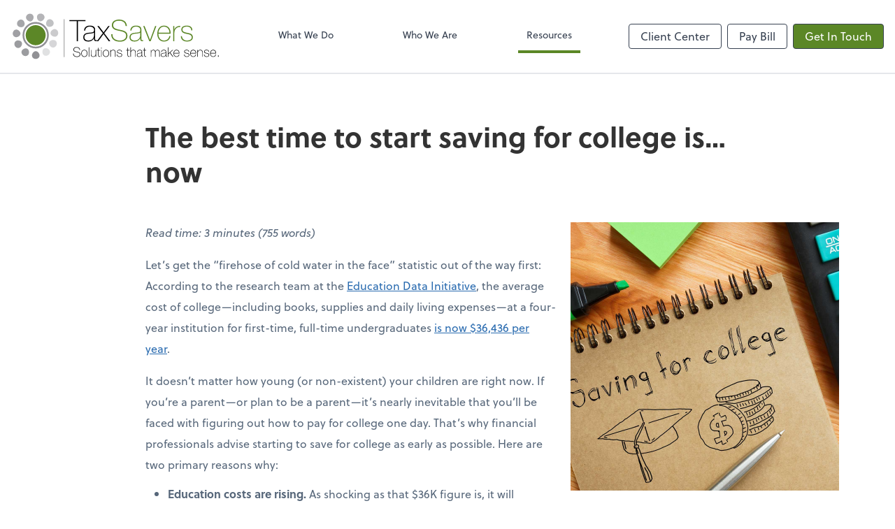

--- FILE ---
content_type: text/html; charset=UTF-8
request_url: https://www.taxsaversfl.com/resources/quick-reads/the-best-time-to-start-saving-for-college-is-now
body_size: 12319
content:
<!DOCTYPE html>
<html lang="en">

<head>
  <meta charset="utf-8">
  <meta name="viewport" content="width=device-width, initial-scale=1, shrink-to-fit=no">
  <meta http-equiv="x-ua-compatible" content="ie=edge">
  <meta http-equiv="Content-Security-Policy" script-src='unsafe-inline'>


      <title>The best time to start saving for college is…now | Wilson Tax &amp; Accounting LLC (TaxSavers)</title>
<meta name="description" content="College is pricey. But when’s the best time to start saving? Spoiler: It’s sooner than you think.">
<link rel="canonical" href="https://www.taxsaversfl.com/resources/quick-reads/the-best-time-to-start-saving-for-college-is-now" />

        <meta property="og:siteName" content="Wilson Tax &amp; Accounting LLC (TaxSavers)" />
    <meta property="og:url" content="https://www.taxsaversfl.com/resources/quick-reads/the-best-time-to-start-saving-for-college-is-now"/>
    <meta property="og:type" content="website" />
    <meta property="og:title" content="The best time to start saving for college is…now"/>
    <meta property="og:description" content="College is pricey. But when’s the best time to start saving? Spoiler: It’s sooner than you think." />
            <meta property="og:image" content="https://res.cloudinary.com/rootworks/image/upload/c_fill,f_auto,g_face:auto,h_630,w_1200/v1/web_assets/qr-save-for-college-now-jul-aug-23-image7_la8ckk" />
        <meta property="og:image:width" content="1200" />
    <meta property="og:image:height" content="630" />


        <meta name="twitter:card" content="summary_large_image" />
    <meta name="twitter:url" content="https://www.taxsaversfl.com/resources/quick-reads/the-best-time-to-start-saving-for-college-is-now" />
    <meta name="twitter:title" content="The best time to start saving for college is…now" />
    <meta name="twitter:description" content="College is pricey. But when’s the best time to start saving? Spoiler: It’s sooner than you think." />
            <meta name="twitter:image" content="https://res.cloudinary.com/rootworks/image/upload/c_fill,f_auto,g_face:auto,h_630,w_1200/v1/web_assets/qr-save-for-college-now-jul-aug-23-image7_la8ckk" />
    
    <meta name="csrf-token" content="">

    <link rel="icon"
    href="https://res.cloudinary.com/rootworks/image/upload/c_fill,h_64,w_64/v1/firms/firm-52044686/taxsavers-favicon_cnqqmj.ico">
  
  
  
        <link rel="stylesheet" href="https://use.typekit.net/ybq4hkh.css">
      <link rel="stylesheet" href="/css/rw-2020.css?id=479b81aab7c585069c81814ae2fd55e6">
  
  <style>
        /* .text-primary, .nav-main .level-1.active { color: #5b8726; } */
        .text-primary { color: #5b8726; }
        .nav-anchor-1.active, .nav-anchor-1.active-tree,
        .nav-anchor-1:hover, .nav-anchor-1:active, .border-primary { border-color: #5b8726; }
        .border-t-primary { border-top-color: #5b8726; }
        .bg-primary.bg-offset { background-color: transparent; }
        .cards .teaser .inner.border-primary::before { border-top-color: #5b8726 !important; }
        .bg-primary, .bg-primary.bg-offset::before, .img-box::before { background-color: #5b8726; }

        .btn-primary {background-color: #5b8726;}
        .text-primary {color: #5b8726 !important;}
    </style>

    <style>
        .text-accent, .checkmarks li::before, .dashes li::before { color: #707072 !important; }
        .bg-accent, .bg-secondary { background-color: #707072; }
        .cards .teaser .inner::before { border-top-color: #707072 !important; }
        .prospect-form { border-bottom-color: #707072; }
        .bg-accent { background-color: #707072; }

        .btn-secondary { background-color: #707072 !important; }
        .btn-secondary.btn-hollow { color: #707072; border-color: #707072; }
        .text-secondary {color: #707072 !important;}
        .hero-container .btn-secondary {border-color: #707072}
    </style>





 
    <!-- Font Overrides -->
    <style>
        
                body {
                    font-family: ;
                    font-size: ;
                    font-weight: ;
                }
                #header {
                    font-style: normal;
                    font-weight: 400;
                    font-family: soleil, sans-serif;
                    font-size: 14px; // Came from the rw-2020.css
                }    
            h1, .h1 {font-family: soleil, sans-serif;}h2, .h2 {font-family: soleil, sans-serif;}h3, .h3 {font-family: soleil, sans-serif;}h4, .h4 {font-family: soleil, sans-serif;}h5, .h5 {font-family: soleil, sans-serif;}h6, .h6 {font-family: soleil, sans-serif;}
                h2.section-pre-title {
                    font-family: ;
                    font-size: ;
                    font-weight: ;
                }.title-white .text-primary { color: rgb(255 255 255 / var(--tw-text-opacity)) !important }
    </style>
  <!-- Google Site Tag -->
        <script async src="https://www.googletagmanager.com/gtag/js?id=G-52MP9SJQE4"></script>
        <script>
            window.dataLayer = window.dataLayer || [];
            function gtag(){dataLayer.push(arguments);}
            gtag('js', new Date());

            gtag('config', 'G-52MP9SJQE4');
        </script>
        <!-- End Google Analytics -->
      
    </head>

  
  <body class="">

  <header id="header" x-data="{ showMobileNav: false, showApps: false }">
        <div class="border-b-2 bg-white z-20 relative">
        <div class="flex justify-between items-center max-width mx-auto relative">
                            <h1 class="site-name my-0 py-4">
                    <a href="/" aria-label="Return to Wilson Tax &amp; Accounting LLC (TaxSavers) home page">
                        <div id="header-svg"><?xml version="1.0" encoding="utf-8"?>
<!-- Generator: Adobe Illustrator 27.7.0, SVG Export Plug-In . SVG Version: 6.00 Build 0)  -->
<svg version="1.1" xmlns="http://www.w3.org/2000/svg" xmlns:xlink="http://www.w3.org/1999/xlink" x="0px" y="0px"
	 viewBox="0 0 359.737 85.868" enable-background="new 0 0 359.737 85.868" xml:space="preserve">
<g id="Layer_2">
</g>
<g id="Layer_1">
	<path fill="none" stroke="#919195" stroke-width="3" stroke-miterlimit="10" d="M63.014,40.971
		c0,11.618-9.424,21.043-21.045,21.043c-11.619,0-21.044-9.425-21.044-21.043c0-11.621,9.425-21.043,21.044-21.043
		C53.59,19.928,63.014,29.35,63.014,40.971z"/>
	<g>
		<g>
			<path fill="#919195" d="M48.487,74.145c-0.892-3.571-3.77-5.946-6.471-5.928c-2.702,0.086-5.514,2.504-6.315,6.086
				c-0.809,3.565,2.062,7.281,6.491,7.195C46.61,81.426,49.383,77.688,48.487,74.145z"/>
		</g>
		<g>
			<path fill="#E0E1E2" d="M64.686,65.393c-2.676-2.521-6.365-2.971-8.648-1.498c-2.232,1.541-3.301,5.095-2.03,8.535
				c1.255,3.44,5.683,5.009,9.342,2.552C67.041,72.558,67.356,67.893,64.686,65.393z"/>
		</g>
		<g>
			<path fill="#D6D6D8" d="M73.564,49.271c-3.596-0.681-6.944,0.952-8.087,3.42c-1.037,2.511,0.01,6.071,2.928,8.274
				c2.929,2.225,7.481,1.131,9.232-2.923C79.433,54.024,77.172,49.938,73.564,49.271z"/>
		</g>
		<g>
			<path fill="#CBCBCD" d="M72.344,30.91c-3.418,1.381-5.309,4.565-4.944,7.248c0.437,2.678,3.261,5.098,6.937,5.384
				c3.632,0.284,6.857-3.082,6.189-7.457C79.866,31.719,75.712,29.516,72.344,30.91z"/>
		</g>
		<g>
			<path fill="#C0C1C3" d="M61.382,16.111c-2.103,2.992-2.028,6.738-0.241,8.768c1.793,2.029,5.49,2.553,8.746,0.789
				c3.201-1.715,4.1-6.279,1.186-9.608C68.125,12.769,63.482,13.088,61.382,16.111z"/>
		</g>
		<g>
			<path fill="#B5B5B8" d="M44.162,9.6c-0.153,3.688,1.918,6.778,4.53,7.514c2.623,0.726,6.01-0.824,7.791-4.073
				c1.763-3.173,0.037-7.511-4.203-8.718C48.023,3.164,44.299,5.954,44.162,9.6z"/>
		</g>
		<g>
			<path fill="#ABABAE" d="M26.155,13.447c1.854,3.179,5.277,4.637,7.879,3.863c2.577-0.846,4.594-3.962,4.34-7.623
				c-0.234-3.654-4.04-6.397-8.256-5.066C25.905,5.921,24.295,10.295,26.155,13.447z"/>
		</g>
		<g>
			<path fill="#A5A6A9" d="M13.09,26.408c3.26,1.652,6.924,1.024,8.707-1.01c1.7-2.109,1.717-5.812-0.465-8.758
				c-2.168-2.955-6.85-3.211-9.682,0.19C8.781,20.197,9.804,24.76,13.09,26.408z"/>
		</g>
		<g>
			<path fill="#A0A0A4" d="M9.084,44.373c3.66-0.37,6.381-2.879,6.789-5.552c0.326-2.687-1.691-5.823-5.117-7.12
				c-3.424-1.307-7.475,0.998-8.052,5.383C2.096,41.475,5.45,44.764,9.084,44.373z"/>
		</g>
		<g>
			<path fill="#9B9C9F" d="M15.442,61.65c2.883-2.28,3.828-5.872,2.705-8.35c-1.162-2.453-4.559-3.98-8.172-3.213
				c-3.558,0.751-5.703,4.889-3.84,8.885C8.01,62.973,12.587,63.945,15.442,61.65z"/>
		</g>
		<g>
			<path fill="#9B9C9F" d="M30.122,72.773c1.2-3.527,0.056-7.068-2.246-8.497c-2.285-1.446-5.973-0.889-8.605,1.716
				c-2.588,2.545-2.152,7.176,1.577,9.555C24.622,77.857,28.975,76.189,30.122,72.773z"/>
		</g>
	</g>
	<path fill="#5C8727" d="M59.114,40.97c0,9.47-7.676,17.144-17.145,17.144c-9.469,0-17.145-7.674-17.145-17.144
		c0-9.467,7.676-17.143,17.145-17.143C51.438,23.827,59.114,31.503,59.114,40.97z"/>
	<g>
		<path d="M117.186,66.288c-0.113-2.742-2.181-4.113-5.147-4.113c-1.82,0-4.405,0.764-4.405,3.416c0,2.585,2.742,3.012,5.462,3.574
			c2.742,0.562,5.483,1.259,5.483,4.45c0,3.326-3.191,4.518-5.641,4.518c-3.754,0-6.811-1.551-6.766-5.687h0.989
			c-0.202,3.507,2.606,4.832,5.776,4.832c1.933,0,4.652-0.876,4.652-3.663c0-2.72-2.742-3.191-5.484-3.754
			c-2.719-0.562-5.461-1.214-5.461-4.271c0-3.079,2.854-4.27,5.394-4.27c3.349,0,5.979,1.438,6.136,4.968H117.186z"/>
		<path d="M125.475,65.929c3.395,0,5.305,2.764,5.305,6.046c0,3.281-1.91,6.046-5.305,6.046c-3.393,0-5.305-2.765-5.305-6.046
			C120.17,68.692,122.082,65.929,125.475,65.929z M125.475,77.278c2.9,0,4.451-2.539,4.451-5.304c0-2.765-1.552-5.305-4.451-5.305
			c-2.899,0-4.45,2.54-4.45,5.305C121.025,74.739,122.576,77.278,125.475,77.278z"/>
		<path d="M133.833,61.703v16.048h-0.854V61.703H133.833z"/>
		<path d="M145.7,77.751h-0.854v-2.473H144.8c-0.585,1.73-2.337,2.742-4.136,2.742c-4.068,0-4.113-3.259-4.113-4.675v-7.148h0.854
			v7.305c0,1.191,0.135,3.775,3.281,3.775c2.585,0,4.158-2,4.158-4.832v-6.248h0.854V77.751z"/>
		<path d="M152.462,66.939h-2.518v8.069c0,1.865,0.877,2.045,2.496,2v0.742c-1.754,0.112-3.439-0.135-3.35-2.742v-8.069h-2.135
			v-0.741h2.135v-3.597h0.854v3.597h2.518V66.939z"/>
		<path d="M154.235,64.018v-2.315h0.855v2.315H154.235z M154.235,77.751V66.198h0.855v11.553H154.235z"/>
		<path d="M162.573,65.929c3.395,0,5.305,2.764,5.305,6.046c0,3.281-1.91,6.046-5.305,6.046c-3.394,0-5.305-2.765-5.305-6.046
			C157.268,68.692,159.179,65.929,162.573,65.929z M162.573,77.278c2.899,0,4.451-2.539,4.451-5.304
			c0-2.765-1.552-5.305-4.451-5.305s-4.45,2.54-4.45,5.305C158.123,74.739,159.673,77.278,162.573,77.278z"/>
		<path d="M169.875,66.198h0.854v2.472h0.045c0.584-1.73,2.337-2.741,4.135-2.741c4.068,0,4.113,3.259,4.113,4.675v7.147h-0.853
			v-7.305c0-1.191-0.135-3.776-3.281-3.776c-2.586,0-4.158,2-4.158,4.832v6.249h-0.854V66.198z"/>
		<path d="M181.94,73.907c0.136,2.136,1.731,3.371,3.822,3.371c1.506,0,3.663-0.449,3.663-2.449c0-1.956-1.977-2.248-3.956-2.652
			c-2-0.404-3.979-0.922-3.979-3.281c0-2.293,2.226-2.967,4.181-2.967c2.45,0,4.27,1.056,4.27,3.685h-0.854
			c-0.023-2.09-1.484-2.944-3.417-2.944c-1.573,0-3.326,0.584-3.326,2.226c0,1.843,1.978,2.135,3.843,2.539
			c2.293,0.428,4.092,0.967,4.092,3.395c0,2.494-2.496,3.191-4.518,3.191c-2.631,0-4.608-1.416-4.676-4.113H181.94z"/>
		<path d="M202.838,66.939h-2.518v8.069c0,1.865,0.877,2.045,2.496,2v0.742c-1.754,0.112-3.439-0.135-3.35-2.742v-8.069h-2.135
			v-0.741h2.135v-3.597h0.854v3.597h2.518V66.939z"/>
		<path d="M205.264,61.703v6.967h0.045c0.584-1.73,2.338-2.741,4.136-2.741c4.067,0,4.112,3.259,4.112,4.675v7.147h-0.854v-7.305
			c0-1.191-0.135-3.776-3.281-3.776c-2.585,0-4.158,2-4.158,4.832v6.249h-0.854V61.703H205.264z"/>
		<path d="M224.59,75.615c0,0.675,0,1.394,0.765,1.394c0.157,0,0.359-0.022,0.63-0.067v0.72c-0.248,0.045-0.473,0.09-0.697,0.09
			c-1.349,0-1.551-0.742-1.551-1.686v-0.607h-0.045c-0.539,1.371-2.091,2.562-4.293,2.562c-2.181,0-3.866-0.832-3.866-3.259
			c0-2.697,2.337-3.26,4.248-3.417c3.821-0.27,3.978-0.517,3.978-2.404c0-0.518-0.584-2.271-3.213-2.271
			c-2.068,0-3.44,1.079-3.552,3.079h-0.855c0.113-2.54,1.686-3.82,4.406-3.82c2.022,0,4.045,0.629,4.045,3.012V75.615z
			 M223.737,71.188c-0.675,0.765-2.518,0.675-4.181,0.899c-2.023,0.225-3.169,0.943-3.169,2.675c0,1.394,1.012,2.517,3.033,2.517
			c3.889,0,4.316-3.326,4.316-3.933V71.188z"/>
		<path d="M231.555,66.939h-2.518v8.069c0,1.865,0.877,2.045,2.495,2v0.742c-1.753,0.112-3.438-0.135-3.349-2.742v-8.069h-2.136
			v-0.741h2.136v-3.597h0.854v3.597h2.518V66.939z"/>
		<path d="M239.396,66.198h0.854v2.359h0.046c0.359-1.461,1.888-2.629,3.618-2.629c2.203,0,3.236,1.258,3.483,2.449h0.045
			c0.675-1.573,1.799-2.449,3.664-2.449c2.09,0,3.619,1.213,3.619,3.933v7.89h-0.854v-7.912c0-2.944-2.091-3.169-2.765-3.169
			c-2.09,0-3.618,1.483-3.618,4.248v6.833h-0.854v-7.912c0-2.899-1.978-3.169-2.72-3.169c-1.641,0-3.664,1.281-3.664,4.248v6.833
			h-0.854V66.198z"/>
		<path d="M265.778,75.615c0,0.675,0,1.394,0.764,1.394c0.157,0,0.36-0.022,0.63-0.067v0.72c-0.247,0.045-0.473,0.09-0.697,0.09
			c-1.349,0-1.551-0.742-1.551-1.686v-0.607h-0.045c-0.539,1.371-2.09,2.562-4.293,2.562c-2.18,0-3.866-0.832-3.866-3.259
			c0-2.697,2.338-3.26,4.248-3.417c3.821-0.27,3.979-0.517,3.979-2.404c0-0.518-0.584-2.271-3.214-2.271
			c-2.067,0-3.439,1.079-3.551,3.079h-0.854c0.112-2.54,1.686-3.82,4.405-3.82c2.022,0,4.046,0.629,4.046,3.012V75.615z
			 M264.923,71.188c-0.674,0.765-2.518,0.675-4.181,0.899c-2.022,0.225-3.169,0.943-3.169,2.675c0,1.394,1.012,2.517,3.034,2.517
			c3.889,0,4.315-3.326,4.315-3.933V71.188z"/>
		<path d="M268.54,61.703h0.853v10.631l7.125-6.136h1.236l-5.057,4.316l5.417,7.237h-1.169l-4.923-6.586l-2.63,2.226v4.36h-0.853
			V61.703z"/>
		<path d="M279.235,72.087c-0.045,2.72,1.394,5.191,4.248,5.191c2.181,0,3.731-1.303,4.136-3.438h0.855
			c-0.45,2.697-2.248,4.181-4.99,4.181c-3.371,0-5.148-2.652-5.102-5.844c-0.046-3.169,1.618-6.248,5.102-6.248
			c3.619,0,5.237,2.854,5.08,6.158H279.235z M287.708,71.345c-0.045-2.427-1.573-4.675-4.225-4.675
			c-2.562,0-4.068,2.383-4.248,4.675H287.708z"/>
		<path d="M297.211,73.907c0.135,2.136,1.73,3.371,3.821,3.371c1.506,0,3.663-0.449,3.663-2.449c0-1.956-1.978-2.248-3.955-2.652
			c-2.001-0.404-3.979-0.922-3.979-3.281c0-2.293,2.225-2.967,4.181-2.967c2.449,0,4.27,1.056,4.27,3.685h-0.854
			c-0.022-2.09-1.483-2.944-3.416-2.944c-1.573,0-3.327,0.584-3.327,2.226c0,1.843,1.979,2.135,3.844,2.539
			c2.293,0.428,4.091,0.967,4.091,3.395c0,2.494-2.495,3.191-4.517,3.191c-2.63,0-4.608-1.416-4.675-4.113H297.211z"/>
		<path d="M307.952,72.087c-0.045,2.72,1.394,5.191,4.248,5.191c2.181,0,3.731-1.303,4.136-3.438h0.855
			c-0.45,2.697-2.248,4.181-4.99,4.181c-3.371,0-5.147-2.652-5.102-5.844c-0.046-3.169,1.618-6.248,5.102-6.248
			c3.619,0,5.237,2.854,5.08,6.158H307.952z M316.425,71.345c-0.045-2.427-1.573-4.675-4.226-4.675
			c-2.562,0-4.068,2.383-4.248,4.675H316.425z"/>
		<path d="M319.277,66.198h0.854v2.472h0.046c0.584-1.73,2.337-2.741,4.135-2.741c4.068,0,4.113,3.259,4.113,4.675v7.147h-0.854
			v-7.305c0-1.191-0.135-3.776-3.282-3.776c-2.584,0-4.158,2-4.158,4.832v6.249h-0.854V66.198z"/>
		<path d="M331.343,73.907c0.135,2.136,1.73,3.371,3.821,3.371c1.506,0,3.663-0.449,3.663-2.449c0-1.956-1.978-2.248-3.955-2.652
			c-2.001-0.404-3.978-0.922-3.978-3.281c0-2.293,2.225-2.967,4.181-2.967c2.449,0,4.271,1.056,4.271,3.685h-0.855
			c-0.022-2.09-1.483-2.944-3.416-2.944c-1.573,0-3.327,0.584-3.327,2.226c0,1.843,1.979,2.135,3.844,2.539
			c2.293,0.428,4.091,0.967,4.091,3.395c0,2.494-2.495,3.191-4.518,3.191c-2.63,0-4.607-1.416-4.675-4.113H331.343z"/>
		<path d="M342.083,72.087c-0.045,2.72,1.394,5.191,4.248,5.191c2.181,0,3.731-1.303,4.136-3.438h0.854
			c-0.45,2.697-2.248,4.181-4.99,4.181c-3.371,0-5.148-2.652-5.102-5.844c-0.046-3.169,1.618-6.248,5.102-6.248
			c3.619,0,5.237,2.854,5.08,6.158H342.083z M350.557,71.345c-0.045-2.427-1.573-4.675-4.226-4.675
			c-2.562,0-4.068,2.383-4.248,4.675H350.557z"/>
		<path d="M354.69,77.751v-2.315h1.146v2.315H354.69z"/>
	</g>
	<g>
		<path d="M99.783,17.09v-1.915h27.568v1.915H114.65v34.07h-2.217V17.09H99.783z"/>
		<path d="M143.934,46.372c0,1.513,0,3.125,1.714,3.125c0.353,0,0.807-0.05,1.411-0.151v1.613c-0.555,0.101-1.059,0.201-1.562,0.201
			c-3.023,0-3.477-1.663-3.477-3.779V46.02h-0.101c-1.21,3.074-4.688,5.746-9.626,5.746c-4.89,0-8.669-1.865-8.669-7.309
			c0-6.048,5.241-7.309,9.525-7.66c8.568-0.606,8.921-1.16,8.921-5.394c0-1.159-1.311-5.091-7.207-5.091
			c-4.637,0-7.712,2.42-7.964,6.905h-1.915c0.252-5.695,3.78-8.567,9.879-8.567c4.535,0,9.071,1.41,9.071,6.753V46.372z
			 M142.019,36.443c-1.512,1.714-5.645,1.512-9.374,2.016c-4.536,0.504-7.106,2.117-7.106,5.998c0,3.125,2.268,5.645,6.804,5.645
			c8.72,0,9.677-7.459,9.677-8.82V36.443z"/>
		<path d="M157.09,37.553l-9.475-12.298h2.671l8.114,10.836l8.165-10.836h2.47l-9.375,12.298l10.231,13.607h-2.621l-8.87-12.146
			l-9.072,12.146h-2.419L157.09,37.553z"/>
		<path fill="#5C8727" d="M196.253,25.456c-0.252-6.148-4.889-9.224-11.542-9.224c-4.082,0-9.878,1.715-9.878,7.662
			c0,5.795,6.148,6.753,12.247,8.013c6.148,1.261,12.297,2.823,12.297,9.979c0,7.459-7.156,10.131-12.65,10.131
			c-8.416,0-15.27-3.479-15.17-12.752h2.218c-0.454,7.862,5.847,10.836,12.952,10.836c4.335,0,10.434-1.965,10.434-8.215
			c0-6.099-6.149-7.156-12.298-8.417c-6.099-1.26-12.247-2.722-12.247-9.575c0-6.905,6.4-9.576,12.096-9.576
			c7.51,0,13.406,3.225,13.759,11.138H196.253z"/>
		<path fill="#5C8727" d="M223.268,46.372c0,1.513,0,3.125,1.714,3.125c0.352,0,0.806-0.05,1.411-0.151v1.613
			c-0.555,0.101-1.059,0.201-1.562,0.201c-3.024,0-3.478-1.663-3.478-3.779V46.02h-0.102c-1.209,3.074-4.687,5.746-9.626,5.746
			c-4.889,0-8.669-1.865-8.669-7.309c0-6.048,5.242-7.309,9.525-7.66c8.568-0.606,8.921-1.16,8.921-5.394
			c0-1.159-1.311-5.091-7.207-5.091c-4.637,0-7.711,2.42-7.963,6.905h-1.915c0.252-5.695,3.779-8.567,9.878-8.567
			c4.536,0,9.072,1.41,9.072,6.753V46.372z M221.353,36.443c-1.513,1.714-5.645,1.512-9.375,2.016
			c-4.536,0.504-7.106,2.117-7.106,5.998c0,3.125,2.269,5.645,6.805,5.645c8.719,0,9.677-7.459,9.677-8.82V36.443z"/>
		<path fill="#5C8727" d="M239.247,51.16h-2.369l-10.433-25.905h2.218l9.374,23.688h0.102l8.77-23.688h2.116L239.247,51.16z"/>
		<path fill="#5C8727" d="M252.502,38.459c-0.101,6.099,3.125,11.643,9.525,11.643c4.89,0,8.367-2.923,9.274-7.711h1.915
			c-1.008,6.048-5.04,9.375-11.189,9.375c-7.56,0-11.541-5.947-11.441-13.104c-0.1-7.106,3.629-14.011,11.441-14.011
			c8.115,0,11.743,6.4,11.391,13.809H252.502z M271.503,36.797c-0.101-5.443-3.528-10.484-9.476-10.484
			c-5.745,0-9.122,5.343-9.525,10.484H271.503z"/>
		<path fill="#5C8727" d="M279.821,31h0.151c1.008-3.377,5.241-6.098,9.929-5.896v1.915c-2.016-0.252-4.838,0.252-7.156,2.521
			c-1.916,1.965-2.722,3.578-2.924,7.459V51.16h-1.915V25.255h1.915V31z"/>
		<path fill="#5C8727" d="M292.825,42.542c0.303,4.788,3.881,7.56,8.568,7.56c3.377,0,8.215-1.008,8.215-5.493
			c0-4.385-4.436-5.04-8.87-5.947c-4.485-0.907-8.921-2.066-8.921-7.358c0-5.141,4.989-6.652,9.374-6.652
			c5.494,0,9.576,2.368,9.576,8.266h-1.915c-0.051-4.688-3.326-6.604-7.661-6.604c-3.527,0-7.459,1.31-7.459,4.99
			c0,4.133,4.435,4.788,8.618,5.695c5.141,0.957,9.173,2.167,9.173,7.61c0,5.595-5.594,7.157-10.13,7.157
			c-5.897,0-10.332-3.176-10.483-9.224H292.825z"/>
	</g>
	<line fill="none" stroke="#000000" stroke-width="0.5" stroke-miterlimit="10" x1="90.815" y1="13.68" x2="90.815" y2="78.325"/>
</g>
</svg></div>
                    </a>
                </h1>
            
            <nav id="nav-mobile-container" aria-label="Main" class="lg:hidden">

    <button id="menu-toggle" class="lg:hidden" aria-controls="nav-mobile" x-bind:aria-expanded="showMobileNav ? 'true' : 'false'" x-on:click="showMobileNav = !showMobileNav">Menu</button>

    <div class="nav-mobile lg:hidden fixed w-full" :class="{ 'open': showMobileNav }">

        <ul class="flex flex-col level-1">
                                                                            <li class="">
                    <span class="flex items-stretch">
                    <a href="/what-we-do" class="flex-1 px-3 py-2 border-b border-gray-800 font-bold">What We Do</a>
                                        </span>
                    
                </li>
                                                                                            <li class="">
                    <span class="flex items-stretch">
                    <a href="/who-we-are" class="flex-1 px-3 py-2 border-b border-gray-800 font-bold">Who We Are</a>
                                        </span>
                    
                </li>
                                                                                            <li class="">
                    <span class="flex items-stretch">
                    <a href="/resources" class="flex-1 px-3 py-2 border-b border-gray-800 font-bold">Resources</a>
                                        <button data-toggle="menu-716b03a8-3f7b-4910-a213-93edb5a9ab2b" data-toggle-class="hidden" class="text-white toggle px-3 py-2 border-b border-gray-800" aria-label="Open Resources menu"><span>&#10095;</span></button>
                    </span>
                    <ul id="menu-716b03a8-3f7b-4910-a213-93edb5a9ab2b" class="level-2 hidden">
                                                <li><a href="/resources/resources-library" class="pl-6 block px-3 py-2 border-b border-gray-800 font-bold">Resources Library</a></li>
                                                <li><a href="/resources/e-books" class="pl-6 block px-3 py-2 border-b border-gray-800 font-bold">eBooks</a></li>
                                                <li><a href="/resources/forms-documents-and-links" class="pl-6 block px-3 py-2 border-b border-gray-800 font-bold">Forms, Documents & Links</a></li>
                                                <li><a href="/resources/refund-tracker" class="pl-6 block px-3 py-2 border-b border-gray-800 font-bold">Refund Tracker</a></li>
                                            </ul>
                    
                </li>
                                    </ul>

        <ul>
    <li>
      <span class="flex items-stretch">
                <a href="#" class="flex-1 px-3 py-2 border-b border-gray-800 font-bold">
        Client Center
        </a>
        <button 
          data-toggle="client-center-mobile" 
          data-toggle-class="hidden" 
          class="text-white toggle px-3 py-2 border-b border-gray-800" 
          aria-label="Open Client Center menu">
          <span>&#10095;</span>
        </button>
      </span>
      <ul id="client-center-mobile" class="hidden">
                            <li class="flex items-center">
            <a href="https://secure.netlinksolution.com/nextgen/?firm=214091" rel="noreferrer" target="_blank" class="flex-1 pl-6 pr-3 py-2 border-b border-gray-800 font-bold">
                              Client Login <svg class="svg-icon text-sm top-0" aria-hidden="true" focusable="false"><use xlink:href="/assets/icons.svg#icon--external-link" /></svg>                            <span class="ml-auto"></span>
            </a>
          </li>
                            <li class="flex items-center">
            <a href="https://taxsaversfl.sharefile.com/Authentication/Login" rel="noreferrer" target="_blank" class="flex-1 pl-6 pr-3 py-2 border-b border-gray-800 font-bold">
                              Client Login <svg class="svg-icon text-sm top-0" aria-hidden="true" focusable="false"><use xlink:href="/assets/icons.svg#icon--external-link" /></svg>                            <span class="ml-auto"></span>
            </a>
          </li>
                            <li class="flex items-center">
            <a href="https://c1.qbo.intuit.com/c1/v43.137/0/login?redirect=true&amp;submit=Login" rel="noreferrer" target="_blank" class="flex-1 pl-6 pr-3 py-2 border-b border-gray-800 font-bold">
                              Accounting Login <svg class="svg-icon text-sm top-0" aria-hidden="true" focusable="false"><use xlink:href="/assets/icons.svg#icon--external-link" /></svg>                            <span class="ml-auto"></span>
            </a>
          </li>
                            <li class="flex items-center">
            <a href="https://app.bill.com/neo/login" rel="noreferrer" target="_blank" class="flex-1 pl-6 pr-3 py-2 border-b border-gray-800 font-bold">
                              Accounts Payable <svg class="svg-icon text-sm top-0" aria-hidden="true" focusable="false"><use xlink:href="/assets/icons.svg#icon--external-link" /></svg>                            <span class="ml-auto"></span>
            </a>
          </li>
                            <li class="flex items-center">
            <a href="https://zoom.us/join" rel="noreferrer" target="_blank" class="flex-1 pl-6 pr-3 py-2 border-b border-gray-800 font-bold">
                              Video Meeting <svg class="svg-icon text-sm top-0" aria-hidden="true" focusable="false"><use xlink:href="/assets/icons.svg#icon--external-link" /></svg>                            <span class="ml-auto"></span>
            </a>
          </li>
              </ul>
    </li>
  </ul>

        <div class="mt-4 pt-6 px-3">
                                                <a href="https://buy.stripe.com/bIYcQxcP2dO0amQbII" target="_blank" rel="noreferrer" class="btn-hollow ml-2 btn btn-mobile-nav">
        Pay Bill
    </a>
                                    <a href="/contact" class="btn btn-primary ml-2 btn btn-mobile-nav">
        Get In Touch
    </a>
                                    </div>
    </div>
</nav>
            <nav id="nav-main" class="nav-main hidden lg:flex lg:flex-1" aria-label="Main">
                <ul class="flex w-full px-4 xl:px-8 justify-around nav-list-1">
                                            
                                                    <li class="nav-item-1">
                                <a class="block py-3 px-3 nav-anchor-1" href="/what-we-do">What We Do</a>
                            </li>
                                                                    
                                                    <li class="nav-item-1">
                                <a class="block py-3 px-3 nav-anchor-1" href="/who-we-are">Who We Are</a>
                            </li>
                                                                    
                                                    <li class="nav-item-1">
                                <a href="/resources" class="block py-3 px-3 nav-anchor-1 active-tree">Resources</a>
                                <ul class="nav-list-2">
                                                                            <li class="nav-item-2">
                                            <a href="/resources/resources-library" class="nav-anchor-2">Resources Library</a>
                                        </li>
                                                                            <li class="nav-item-2">
                                            <a href="/resources/e-books" class="nav-anchor-2">eBooks</a>
                                        </li>
                                                                            <li class="nav-item-2">
                                            <a href="/resources/forms-documents-and-links" class="nav-anchor-2">Forms, Documents & Links</a>
                                        </li>
                                                                            <li class="nav-item-2">
                                            <a href="/resources/refund-tracker" class="nav-anchor-2">Refund Tracker</a>
                                        </li>
                                                                    </ul>
                            </li>
                                                            </ul>
            </nav>
            <nav id="nav-secondary" class="hidden lg:flex text-sm xl:text-base" aria-label="Secondary">
                      <button class="btn btn-nav btn-hollow" aria-controls="client-connectors" x-bind:aria-expanded="showMobileNav ? 'true' : 'false'" x-on:click="showApps = !showApps">Client Center</button>
            
                <a href="https://buy.stripe.com/bIYcQxcP2dO0amQbII" target="_blank" rel="noreferrer" class="btn-hollow ml-2 btn btn-nav">
        Pay Bill
    </a>
                <a href="/contact" class="btn btn-primary ml-2 btn btn-nav">
        Get In Touch
    </a>
        </nav>
        </div>
    </div>

    <div :class="{ 'open': showApps }" id="client-connector" class="hidden lg:block z-10">
    <div class="inner">
        <div class="w-1/3 flex-1 bg-gray-lightest p-4 rounded-bl-lg">
            <div class="show">
                <h3 class="text-center h4">Apps</h3>
                <p class="text-center">Select online apps from the list at the right. You'll find everything you need to conduct business with us.</p>
            </div>
        </div>
        <div class="w-2/3 flex items-start flex-wrap p-4 bg-gray-lighter">
                                                            <a href="https://secure.netlinksolution.com/nextgen/?firm=214091" rel="noreferrer" target="_blank" class="connector-item flex items-center w-1/2 p-4">
                                                                <div class="flex-none w-1/5 mr-4">
                        <img src='https://res.cloudinary.com/rootworks/image/upload/f_auto,q_100/c_fit,h_125,w_125/v1/web_assets/NetClient_e2rmce' alt='netclient-cs-logo'/>
                        </div>
                                        <div>
                                                    <p class="m-0 text-black">Client Login</p>
                            <p class="m-0 text-gray-darker text-sm">NetClient CS</p>
                                            </div>
                    <div class="ml-auto">
                        <svg class="svg-icon text-sm" aria-hidden="true" focusable="false"><use xlink:href="/assets/icons.svg#icon--external-link" /></svg>                    </div>
                </a>
                                                            <a href="https://taxsaversfl.sharefile.com/Authentication/Login" rel="noreferrer" target="_blank" class="connector-item flex items-center w-1/2 p-4">
                                                                <div class="flex-none w-1/5 mr-4">
                        <img src='https://res.cloudinary.com/rootworks/image/upload/f_auto,q_100/c_fit,h_125,w_125/v1/web_assets/sharefile-icon-2025_gzoiig' alt='ShareFile Icon 2025'/>
                        </div>
                                        <div>
                                                    <p class="m-0 text-black">Client Login</p>
                            <p class="m-0 text-gray-darker text-sm">ShareFile</p>
                                            </div>
                    <div class="ml-auto">
                        <svg class="svg-icon text-sm" aria-hidden="true" focusable="false"><use xlink:href="/assets/icons.svg#icon--external-link" /></svg>                    </div>
                </a>
                                                            <a href="https://c1.qbo.intuit.com/c1/v43.137/0/login?redirect=true&amp;submit=Login" rel="noreferrer" target="_blank" class="connector-item flex items-center w-1/2 p-4">
                                                                <div class="flex-none w-1/5 mr-4">
                        <img src='https://res.cloudinary.com/rootworks/image/upload/f_auto,q_100/c_fit,h_125,w_125/v1/web_assets/QB-Online_op6zaq' alt='quickbooks-online-logo'/>
                        </div>
                                        <div>
                                                    <p class="m-0 text-black">Accounting Login</p>
                            <p class="m-0 text-gray-darker text-sm">QuickBooks Online</p>
                                            </div>
                    <div class="ml-auto">
                        <svg class="svg-icon text-sm" aria-hidden="true" focusable="false"><use xlink:href="/assets/icons.svg#icon--external-link" /></svg>                    </div>
                </a>
                                                            <a href="https://app.bill.com/neo/login" rel="noreferrer" target="_blank" class="connector-item flex items-center w-1/2 p-4">
                                                                <div class="flex-none w-1/5 mr-4">
                        <img src='https://res.cloudinary.com/rootworks/image/upload/f_auto,q_100/c_fit,h_125,w_125/v1/web_assets/bill.com-icon_zljuax' alt='bill.com icon'/>
                        </div>
                                        <div>
                                                    <p class="m-0 text-black">Accounts Payable</p>
                            <p class="m-0 text-gray-darker text-sm">Bill</p>
                                            </div>
                    <div class="ml-auto">
                        <svg class="svg-icon text-sm" aria-hidden="true" focusable="false"><use xlink:href="/assets/icons.svg#icon--external-link" /></svg>                    </div>
                </a>
                                                            <a href="https://zoom.us/join" rel="noreferrer" target="_blank" class="connector-item flex items-center w-1/2 p-4">
                                                                <div class="flex-none w-1/5 mr-4">
                        <img src='https://res.cloudinary.com/rootworks/image/upload/f_auto,q_100/c_fit,h_125,w_125/v1/web_assets/Zoom_ful4yq' alt='zoom-logo'/>
                        </div>
                                        <div>
                                                    <p class="m-0 text-black">Video Meeting</p>
                            <p class="m-0 text-gray-darker text-sm">Zoom</p>
                                            </div>
                    <div class="ml-auto">
                        <svg class="svg-icon text-sm" aria-hidden="true" focusable="false"><use xlink:href="/assets/icons.svg#icon--external-link" /></svg>                    </div>
                </a>
                    </div>
    </div>
</div>

    <div style="display: none;" class="nav-mobile-mask" x-show="showMobileNav" x-on:click="showMobileNav = false"></div>
    <div style="display: none;" class="client-connector-mask" x-show="showApps" x-on:click="showApps = false"></div>
</header>

  <main id="app" class="">
                
<div class="my-8 md:my-16 max-width entry-detail flex flex-wrap mx-auto">
    
            <h2 class="w-full mb-8 md:mx-48 sm:mb-12">The best time to start saving for college is…now</h2>
            
    <div class="md:mx-48">

        
                            <figure class='lazy mb-4 lg:mt-0 sm:float-right sm:w-1/3 sm:ml-4 sm:mt-2 md:w-1/2 lg:w-auto md:-mr-32'><img src='https://res.cloudinary.com/rootworks/image/upload/c_fill,w_384/e_blur:1000,q_5/f_auto/v1/web_assets/qr-save-for-college-now-jul-aug-23-image7_la8ckk' alt='Notebook that says College Savings.' class='lazy cld-responsive' data-src='https://res.cloudinary.com/rootworks/image/upload/f_auto,q_100/c_fill,w_384/v1/web_assets/qr-save-for-college-now-jul-aug-23-image7_la8ckk'/></figure>                    
                            <p><em>Read time: 3 minutes (755 words)&nbsp;</em></p><p>Let’s get the “firehose of cold water in the face” statistic out of the way first: According to the research team at the <a target="_blank" rel="noopener noreferrer nofollow" class="Hyperlink SCXW139650833 BCX0" href="https://educationdata.org/"><u>Education Data Initiative</u></a>, the average cost of college—including books, supplies and daily living expenses—at a four-year institution for first-time, full-time undergraduates <a target="_blank" rel="noopener noreferrer nofollow" class="Hyperlink SCXW139650833 BCX0" href="https://educationdata.org/average-cost-of-college"><u>is now $36,436 per year</u></a>.&nbsp;&nbsp;</p><p>It doesn’t matter how young (or non-existent) your children are right now. If you’re a parent—or plan to be a parent—it’s nearly inevitable that you’ll be faced with figuring out how to pay for college one day. That’s why financial professionals advise starting to save for college as early as possible. Here are two primary reasons why:&nbsp;</p><ul><li><p><strong>Education costs are rising.</strong> As shocking as that $36K figure is, it will probably only go up from here, given that tuition and related costs have consistently risen over the past decades. The Education Data Initiative report says the average cost of college has more than doubled in the 21st century, with an annual growth rate of 2% over the past 10 years. By starting a college savings fund early, you can help mitigate the impact of those increasing costs.&nbsp;</p></li></ul><ul><li><p><strong>Student debt is also rising.</strong> The average college graduate is saddled with significant student loan debt—the average federal student loan debt is $37,787—and spends roughly 20 years paying off their loans. That means it’s entirely statistically possible you may still be paying down your own student loans. Saving for college can help reduce or even eliminate the need for loans, freeing your children from years of student loan debt.</p></li></ul><p>Plus, establishing a college savings fund can be a good way to teach children about saving, investing and the value of long-term planning. It also puts a spotlight on the importance and expectations of higher education, whether at a four-year university, your local community college or trade school.&nbsp;&nbsp;</p><h5><strong>Is it too late to start saving? And where do you start?</strong>&nbsp;</h5><p>Given the power of interest and compounding, the earlier in your child’s life that you can start saving, the better. But even if your child is in high school, it’s not too late; anything you can save will reduce the amount you need to borrow.</p><p>Here are six common options for college savings plans:</p><ol><li><p><strong>529 plan</strong>—A <a target="_blank" rel="noopener noreferrer nofollow" class="Hyperlink SCXW139650833 BCX0" href="https://www.collegesavings.org/"><u>529 plan</u></a> is an education savings plan operated by a state or educational institution and designed to help families set aside funds for future college costs. Earnings in 529 plans aren’t subject to federal tax and, under certain circumstances, state tax.&nbsp;</p></li><li><p><strong>Coverdell education savings account (ESA)</strong>—A <a target="_blank" rel="noopener noreferrer nofollow" class="Hyperlink SCXW139650833 BCX0" href="https://www.cnbc.com/select/what-is-a-coverdell-esa/"><u>Coverdell ESA</u></a> is a trust or custodial account set up solely for paying qualified education expenses for the designated beneficiary. There’s a limit on how much can be contributed each year.&nbsp;&nbsp;</p></li><li><p><strong>UGMA/UTMA accounts</strong>—The Uniform Gift to Minors Act (UGMA) and the Uniform Transfers to Minors Act (UTMA) are <a target="_blank" rel="noopener noreferrer nofollow" class="Hyperlink SCXW139650833 BCX0" href="https://www.nerdwallet.com/article/investing/utma-ugma"><u>custodial accounts</u></a> that allow parents to save and invest on behalf of a minor. These accounts are not strictly limited to educational expenses. However, unlike 529 plans and Coverdell ESAs, earnings and withdrawals from UGMA/UTMA aren’t tax-free.&nbsp;</p></li><li><p><strong>Savings bonds</strong>—The <a target="_blank" rel="noopener noreferrer nofollow" class="Hyperlink SCXW139650833 BCX0" href="https://www.treasurydirect.gov/savings-bonds/tax-information-ee-i-bonds/using-bonds-for-higher-education/"><u>Education Bond Program</u></a> allows qualified taxpayers to exclude from their gross income all or part of the interest paid upon redemption of eligible Series EE and I bonds after 1989, when the funds are used to pay qualified higher education expenses.&nbsp;</p></li><li><p><strong>IRA accounts</strong>—IRA accounts aren’t just for retirement; if you’ve been making contributions for at least five years, you can also use either a traditional or Roth <a target="_blank" rel="noopener noreferrer nofollow" class="Hyperlink SCXW139650833 BCX0" href="https://www.usnews.com/education/best-colleges/paying-for-college/articles/2016-03-30/5-things-to-know-about-using-an-ira-to-pay-for-tuition"><u>IRA for qualified college payments</u></a>, but there are differences in how the taxes are treated. Because there are a number of rules governing the use of an IRA for education expenses, you’ll want to work with your financial advisor to understand the advantages and disadvantages.&nbsp;</p></li><li><p><strong>Regular savings account</strong>—If you’re not sure your child will go to college, you might want to choose a regular savings account. While these don’t have the same tax advantages as a 529 plan or Coverdell ESA, they also don’t have restrictions on how the money can be used.</p></li></ol><p>The best savings option depends on your family’s individual circumstances, goals and financial situation. Before making decisions, it’s always a good idea to consult with your financial advisor for more information.&nbsp;</p><p>Remember, it’s never too early—and not too late—to start saving for college. Even small, regular contributions can add up over time...and can help to reduce the stress and worry of paying for college, for both you and your children.&nbsp;</p>
                    
        
            </div>

    
</div>

  </main>

  <footer class="bg-footer text-white">
  <div class="max-width mx-auto py-12">
            
                <div class="mb-6">
              <h2 class="uppercase h5 mb-4 font-normal">Contact Us</h2>

              <div class="md:flex md:-mx-4">
                                                                  <div class="mb-4 md:px-4 md:mb-0">
                                                              <p class="font-bold mb-0">Port Charlotte Office</p>
                                                                                            <address class="not-italic mb-4 text-sm">
                                    1300 Enterprise Drive<br />Suite A<br/>
                                    Port Charlotte, FL                                    33953
                                </address>
                              
                                                                                                                                            <p class="text-sm m-0">
                                          <span class="uppercase">p:&nbsp;</span>
                                                                                                                                      <a href="tel:19416251925">
                                                  941-625-1925
                                              </a>
                                                                                </p>
                                                                                                              <p class="text-sm m-0">
                                          <span class="uppercase">f:&nbsp;</span>
                                                                                        <a href="sms:+1941-625-1526">941-625-1526</a>
                                                                                </p>
                                                                                                              <p class="text-sm m-0">
                                          <span class="uppercase">e:&nbsp;</span>
                                                                                        <span class="email" data-email="vasb@gnkfnirefsy.arg"></span>
                                                                                </p>
                                                                                          </div>
                                                      </div>
          </div>
      
                <div class="my-8 text-sm">
                                                <a href="https://www.facebook.com/taxsaversfl/" title="facebook" class="mr-2 text-3xl" target="_blank" rel="noreferrer">
                      <span class="sr-only">Facebook</span>
                      <svg class="svg-icon " aria-hidden="true" focusable="false"><use xlink:href="/assets/icons.svg#icon--facebook-square" /></svg>                  </a>
                                                <a href="https://www.youtube.com/user/taxsaversfl" title="youtube" class="mr-2 text-3xl" target="_blank" rel="noreferrer">
                      <span class="sr-only">Youtube</span>
                      <svg class="svg-icon " aria-hidden="true" focusable="false"><use xlink:href="/assets/icons.svg#icon--youtube-square" /></svg>                  </a>
                        </div>
      
      
                          <div class="my-6 text-sm footer-disclaimer">
              <p class="text-sm"></p>
          </div>
      
      <div class="sm:flex sm:justify-between">
          <p class="text-sm mb-0">
              Copyright &copy; <span id="footer-year">2026</span> Wilson Tax &amp; Accounting LLC (TaxSavers)
          </p>
                        <p class="text-sm mb-0">website powered by Rightworks</p>
                </div>
  </div>
</footer>

  
  <script src="https://polyfill-fastly.io/v3/polyfill.min.js?features=IntersectionObserver"></script>
  <script type="module" src="https://cdn.jsdelivr.net/gh/alpinejs/alpine@v2.x.x/dist/alpine.min.js"></script>
  <script nomodule src="https://cdn.jsdelivr.net/gh/alpinejs/alpine@v2.x.x/dist/alpine-ie11.min.js" defer></script>

  <script src="/js/site.js?id=a897fa9182ae68be5689d1b2cd058c71"></script>

  
</body>

</html>
